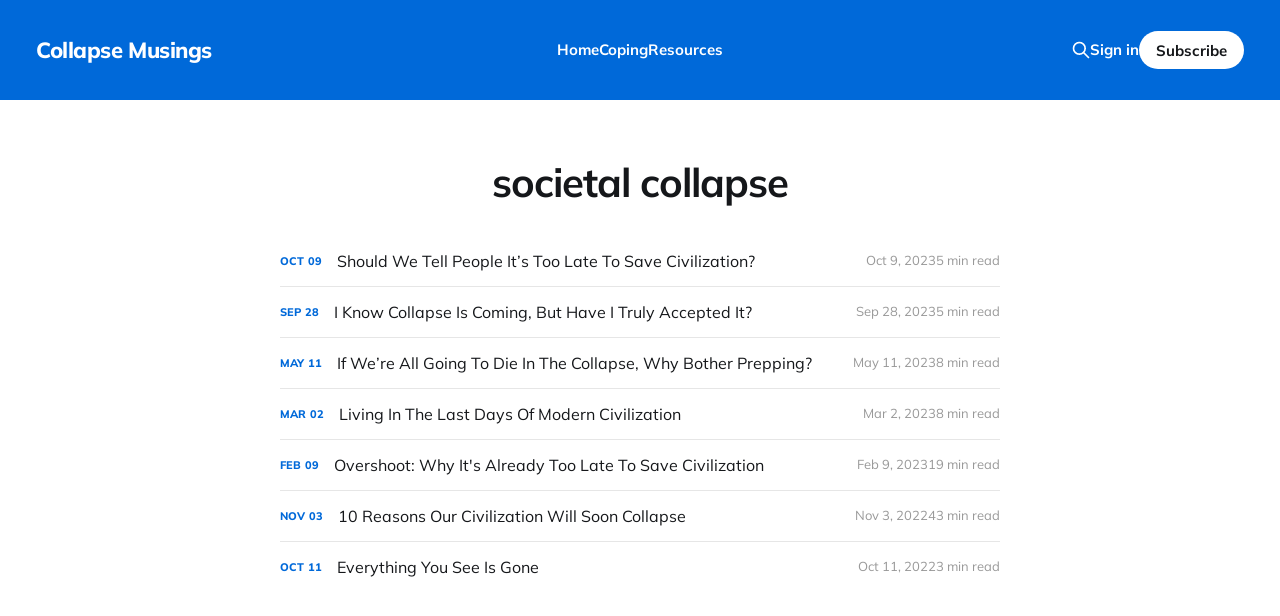

--- FILE ---
content_type: text/html; charset=utf-8
request_url: https://www.collapsemusings.com/tag/societal-collapse/
body_size: 4800
content:
<!DOCTYPE html>
<html lang="en">

<head>
    <meta charset="utf-8">
    <meta name="viewport" content="width=device-width, initial-scale=1">
    <title>societal collapse - Collapse Musings</title>

    <link rel="stylesheet" href="https://www.collapsemusings.com/assets/built/screen.css?v=71c401c24b">

    <link rel="icon" href="https://www.collapsemusings.com/content/images/size/w256h256/format/jpeg/2023/10/profile-icon.jpg" type="image/jpeg">
    <link rel="canonical" href="https://www.collapsemusings.com/tag/societal-collapse/">
    <meta name="referrer" content="no-referrer-when-downgrade">
    
    <meta property="og:site_name" content="Collapse Musings">
    <meta property="og:type" content="website">
    <meta property="og:title" content="societal collapse - Collapse Musings">
    <meta property="og:url" content="https://www.collapsemusings.com/tag/societal-collapse/">
    <meta property="og:image" content="https://www.collapsemusings.com/content/images/size/w1200/2023/10/watching-civilization-collapse.jpeg">
    <meta property="article:publisher" content="https://www.facebook.com/ghost">
    <meta name="twitter:card" content="summary_large_image">
    <meta name="twitter:title" content="societal collapse - Collapse Musings">
    <meta name="twitter:url" content="https://www.collapsemusings.com/tag/societal-collapse/">
    <meta name="twitter:image" content="https://www.collapsemusings.com/content/images/size/w1200/2023/10/watching-civilization-collapse.jpeg">
    <meta name="twitter:site" content="@ghost">
    <meta property="og:image:width" content="1200">
    <meta property="og:image:height" content="672">
    
    <script type="application/ld+json">
{
    "@context": "https://schema.org",
    "@type": "Series",
    "publisher": {
        "@type": "Organization",
        "name": "Collapse Musings",
        "url": "https://www.collapsemusings.com/",
        "logo": {
            "@type": "ImageObject",
            "url": "https://www.collapsemusings.com/content/images/size/w256h256/format/jpeg/2023/10/profile-icon.jpg",
            "width": 60,
            "height": 60
        }
    },
    "url": "https://www.collapsemusings.com/tag/societal-collapse/",
    "name": "societal collapse",
    "mainEntityOfPage": "https://www.collapsemusings.com/tag/societal-collapse/"
}
    </script>

    <meta name="generator" content="Ghost 6.13">
    <link rel="alternate" type="application/rss+xml" title="Collapse Musings" href="https://www.collapsemusings.com/rss/">
    <script defer src="https://cdn.jsdelivr.net/ghost/portal@~2.56/umd/portal.min.js" data-i18n="true" data-ghost="https://www.collapsemusings.com/" data-key="318096e20315d6117ddd942168" data-api="https://collapse-musings.ghost.io/ghost/api/content/" data-locale="en" crossorigin="anonymous"></script><style id="gh-members-styles">.gh-post-upgrade-cta-content,
.gh-post-upgrade-cta {
    display: flex;
    flex-direction: column;
    align-items: center;
    font-family: -apple-system, BlinkMacSystemFont, 'Segoe UI', Roboto, Oxygen, Ubuntu, Cantarell, 'Open Sans', 'Helvetica Neue', sans-serif;
    text-align: center;
    width: 100%;
    color: #ffffff;
    font-size: 16px;
}

.gh-post-upgrade-cta-content {
    border-radius: 8px;
    padding: 40px 4vw;
}

.gh-post-upgrade-cta h2 {
    color: #ffffff;
    font-size: 28px;
    letter-spacing: -0.2px;
    margin: 0;
    padding: 0;
}

.gh-post-upgrade-cta p {
    margin: 20px 0 0;
    padding: 0;
}

.gh-post-upgrade-cta small {
    font-size: 16px;
    letter-spacing: -0.2px;
}

.gh-post-upgrade-cta a {
    color: #ffffff;
    cursor: pointer;
    font-weight: 500;
    box-shadow: none;
    text-decoration: underline;
}

.gh-post-upgrade-cta a:hover {
    color: #ffffff;
    opacity: 0.8;
    box-shadow: none;
    text-decoration: underline;
}

.gh-post-upgrade-cta a.gh-btn {
    display: block;
    background: #ffffff;
    text-decoration: none;
    margin: 28px 0 0;
    padding: 8px 18px;
    border-radius: 4px;
    font-size: 16px;
    font-weight: 600;
}

.gh-post-upgrade-cta a.gh-btn:hover {
    opacity: 0.92;
}</style>
    <script defer src="https://cdn.jsdelivr.net/ghost/sodo-search@~1.8/umd/sodo-search.min.js" data-key="318096e20315d6117ddd942168" data-styles="https://cdn.jsdelivr.net/ghost/sodo-search@~1.8/umd/main.css" data-sodo-search="https://collapse-musings.ghost.io/" data-locale="en" crossorigin="anonymous"></script>
    
    <link href="https://www.collapsemusings.com/webmentions/receive/" rel="webmention">
    <script defer src="/public/cards.min.js?v=71c401c24b"></script>
    <link rel="stylesheet" type="text/css" href="/public/cards.min.css?v=71c401c24b">
    <script defer src="/public/comment-counts.min.js?v=71c401c24b" data-ghost-comments-counts-api="https://www.collapsemusings.com/members/api/comments/counts/"></script>
    <script defer src="/public/member-attribution.min.js?v=71c401c24b"></script>
    <script defer src="/public/ghost-stats.min.js?v=71c401c24b" data-stringify-payload="false" data-datasource="analytics_events" data-storage="localStorage" data-host="https://www.collapsemusings.com/.ghost/analytics/api/v1/page_hit"  tb_site_uuid="4367fb34-7cde-41ea-a2ad-e5881ba64d64" tb_post_uuid="undefined" tb_post_type="null" tb_member_uuid="undefined" tb_member_status="undefined"></script><style>:root {--ghost-accent-color: #0069d9;}</style>
</head>

<body class="tag-template tag-societal-collapse is-head-left-logo is-head-brand">
<div class="site">

    <header id="gh-head" class="gh-head gh-outer">
        <div class="gh-head-inner">
            <div class="gh-head-brand">
                <div class="gh-head-brand-wrapper">
                    <a class="gh-head-logo" href="https://www.collapsemusings.com">
                            Collapse Musings
                    </a>
                </div>
                <button class="gh-search gh-icon-btn" aria-label="Search this site" data-ghost-search><svg xmlns="http://www.w3.org/2000/svg" fill="none" viewBox="0 0 24 24" stroke="currentColor" stroke-width="2" width="20" height="20"><path stroke-linecap="round" stroke-linejoin="round" d="M21 21l-6-6m2-5a7 7 0 11-14 0 7 7 0 0114 0z"></path></svg></button>
                <button class="gh-burger"></button>
            </div>

            <nav class="gh-head-menu">
                <ul class="nav">
    <li class="nav-home"><a href="https://www.collapsemusings.com/">Home</a></li>
    <li class="nav-coping"><a href="https://www.collapsemusings.com/coping-with-collapse/">Coping</a></li>
    <li class="nav-resources"><a href="https://www.collapsemusings.com/collapse-resources/">Resources</a></li>
</ul>

            </nav>

            <div class="gh-head-actions">
                    <button class="gh-search gh-icon-btn" aria-label="Search this site" data-ghost-search><svg xmlns="http://www.w3.org/2000/svg" fill="none" viewBox="0 0 24 24" stroke="currentColor" stroke-width="2" width="20" height="20"><path stroke-linecap="round" stroke-linejoin="round" d="M21 21l-6-6m2-5a7 7 0 11-14 0 7 7 0 0114 0z"></path></svg></button>
                    <div class="gh-head-members">
                                <a class="gh-head-link" href="#/portal/signin" data-portal="signin">Sign in</a>
                                <a class="gh-head-btn gh-btn gh-primary-btn" href="#/portal/signup" data-portal="signup">Subscribe</a>
                    </div>
            </div>
        </div>
    </header>


    <div class="site-content">
        
<main class="site-main">

    <section class="taxonomy">


        <header class="single-header gh-canvas">
            <h1 class="single-title">societal collapse</h1>
        </header>

    </section>

    <div class="post-feed gh-feed gh-canvas">
            <article class="feed post tag-collapse tag-climate-change tag-biodiversity-loss tag-overshoot tag-societal-collapse tag-climate-doomer" data-month="October 2023">

    <div class="feed-calendar">
        <div class="feed-calendar-month">
            Oct
        </div>
        <div class="feed-calendar-day">
            09
        </div>
    </div>

        <div class="feed-image u-placeholder rectangle">
                <img
                    class="u-object-fit"
                    srcset="/content/images/size/w400/wordpress/apocalyptic-city-overgrown-with-vegetation.jpeg 400w,
/content/images/size/w750/wordpress/apocalyptic-city-overgrown-with-vegetation.jpeg 750w,
/content/images/size/w960/wordpress/apocalyptic-city-overgrown-with-vegetation.jpeg 960w,
/content/images/size/w1140/wordpress/apocalyptic-city-overgrown-with-vegetation.jpeg 1140w"
                    sizes="(min-width: 576px) 160px, 90vw"
                    src="/content/images/size/w750/wordpress/apocalyptic-city-overgrown-with-vegetation.jpeg"
                    alt="Apocalyptic City Overgrown With Vegetation"
                    loading="lazy"
                >
        </div>

    <div class="feed-wrapper">
        <h2 class="feed-title">Should We Tell People It’s Too Late To Save Civilization?</h2>
            <div class="feed-excerpt">Civilization is definitely going to collapse in the near future, but will telling people only make the problem worse?</div>
        <div class="feed-right">
            <time class="feed-date" datetime="2023-10-09">
                Oct 9, 2023
            </time>
            <div class="feed-visibility feed-visibility-public">
                <svg class="icon" xmlns="http://www.w3.org/2000/svg" viewBox="0 0 32 32">
    <path d="M16 23.027L24.24 28l-2.187-9.373 7.28-6.307-9.587-.827-3.747-8.827-3.747 8.827-9.587.827 7.267 6.307L7.759 28l8.24-4.973z"></path>
</svg>            </div>
                <div class="feed-length">
                    5 min read
                </div>
                <script
    data-ghost-comment-count="65315cb8227c93000152afd3"
    data-ghost-comment-count-empty=""
    data-ghost-comment-count-singular="comment"
    data-ghost-comment-count-plural="comments"
    data-ghost-comment-count-tag="div"
    data-ghost-comment-count-class-name="feed-comments"
    data-ghost-comment-count-autowrap="true"
>
</script>
            <div class="feed-icon">
                <svg class="icon" xmlns="http://www.w3.org/2000/svg" viewBox="0 0 32 32">
    <path d="M11.453 22.107L17.56 16l-6.107-6.12L13.333 8l8 8-8 8-1.88-1.893z"></path>
</svg>            </div>
        </div>
    </div>

    <a class="u-permalink" href="/should-we-tell-people-its-too-late-to-save-civilization/" aria-label="Should We Tell People It’s Too Late To Save Civilization?"></a>

</article>            <article class="feed post tag-collapse-acceptance tag-collapse-aware tag-preparedness tag-societal-collapse tag-collapse" data-month="September 2023">

    <div class="feed-calendar">
        <div class="feed-calendar-month">
            Sep
        </div>
        <div class="feed-calendar-day">
            28
        </div>
    </div>

        <div class="feed-image u-placeholder rectangle">
                <img
                    class="u-object-fit"
                    srcset="/content/images/size/w400/wordpress/beautiful-calm-lake-in-the-fall.jpeg 400w,
/content/images/size/w750/wordpress/beautiful-calm-lake-in-the-fall.jpeg 750w,
/content/images/size/w960/wordpress/beautiful-calm-lake-in-the-fall.jpeg 960w,
/content/images/size/w1140/wordpress/beautiful-calm-lake-in-the-fall.jpeg 1140w"
                    sizes="(min-width: 576px) 160px, 90vw"
                    src="/content/images/size/w750/wordpress/beautiful-calm-lake-in-the-fall.jpeg"
                    alt="Beautiful Calm Lake in The Fall"
                    loading="lazy"
                >
        </div>

    <div class="feed-wrapper">
        <h2 class="feed-title">I Know Collapse Is Coming, But Have I Truly Accepted It?</h2>
            <div class="feed-excerpt">I&#39;ve been preparing for the collapse, but I recently realized that I&#39;ll never be fully prepared, and I&#39;m okay with that.</div>
        <div class="feed-right">
            <time class="feed-date" datetime="2023-09-28">
                Sep 28, 2023
            </time>
            <div class="feed-visibility feed-visibility-public">
                <svg class="icon" xmlns="http://www.w3.org/2000/svg" viewBox="0 0 32 32">
    <path d="M16 23.027L24.24 28l-2.187-9.373 7.28-6.307-9.587-.827-3.747-8.827-3.747 8.827-9.587.827 7.267 6.307L7.759 28l8.24-4.973z"></path>
</svg>            </div>
                <div class="feed-length">
                    5 min read
                </div>
                <script
    data-ghost-comment-count="65315cb8227c93000152afcf"
    data-ghost-comment-count-empty=""
    data-ghost-comment-count-singular="comment"
    data-ghost-comment-count-plural="comments"
    data-ghost-comment-count-tag="div"
    data-ghost-comment-count-class-name="feed-comments"
    data-ghost-comment-count-autowrap="true"
>
</script>
            <div class="feed-icon">
                <svg class="icon" xmlns="http://www.w3.org/2000/svg" viewBox="0 0 32 32">
    <path d="M11.453 22.107L17.56 16l-6.107-6.12L13.333 8l8 8-8 8-1.88-1.893z"></path>
</svg>            </div>
        </div>
    </div>

    <a class="u-permalink" href="/i-know-collapse-is-coming-but-have-i-truly-accepted-it/" aria-label="I Know Collapse Is Coming, But Have I Truly Accepted It?"></a>

</article>            <article class="feed post tag-preparedness tag-collapse tag-prepping tag-societal-collapse" data-month="May 2023">

    <div class="feed-calendar">
        <div class="feed-calendar-month">
            May
        </div>
        <div class="feed-calendar-day">
            11
        </div>
    </div>

        <div class="feed-image u-placeholder rectangle">
                <img
                    class="u-object-fit"
                    srcset="/content/images/size/w400/2023/10/destroyed-city-street.jpeg 400w,
/content/images/size/w750/2023/10/destroyed-city-street.jpeg 750w,
/content/images/size/w960/2023/10/destroyed-city-street.jpeg 960w,
/content/images/size/w1140/2023/10/destroyed-city-street.jpeg 1140w"
                    sizes="(min-width: 576px) 160px, 90vw"
                    src="/content/images/size/w750/2023/10/destroyed-city-street.jpeg"
                    alt="If We’re All Going To Die In The Collapse, Why Bother Prepping?"
                    loading="lazy"
                >
        </div>

    <div class="feed-wrapper">
        <h2 class="feed-title">If We’re All Going To Die In The Collapse, Why Bother Prepping?</h2>
            <div class="feed-excerpt">If we&#39;re all going to die from the collapse of civilization, then should we even bother prepping? The answer is yes, and here&#39;s why.</div>
        <div class="feed-right">
            <time class="feed-date" datetime="2023-05-11">
                May 11, 2023
            </time>
            <div class="feed-visibility feed-visibility-public">
                <svg class="icon" xmlns="http://www.w3.org/2000/svg" viewBox="0 0 32 32">
    <path d="M16 23.027L24.24 28l-2.187-9.373 7.28-6.307-9.587-.827-3.747-8.827-3.747 8.827-9.587.827 7.267 6.307L7.759 28l8.24-4.973z"></path>
</svg>            </div>
                <div class="feed-length">
                    8 min read
                </div>
                <script
    data-ghost-comment-count="653314c2d75f2f0001ad8dc1"
    data-ghost-comment-count-empty=""
    data-ghost-comment-count-singular="comment"
    data-ghost-comment-count-plural="comments"
    data-ghost-comment-count-tag="div"
    data-ghost-comment-count-class-name="feed-comments"
    data-ghost-comment-count-autowrap="true"
>
</script>
            <div class="feed-icon">
                <svg class="icon" xmlns="http://www.w3.org/2000/svg" viewBox="0 0 32 32">
    <path d="M11.453 22.107L17.56 16l-6.107-6.12L13.333 8l8 8-8 8-1.88-1.893z"></path>
</svg>            </div>
        </div>
    </div>

    <a class="u-permalink" href="/if-were-all-going-to-die-in-the-collapse-why-bother-prepping/" aria-label="If We’re All Going To Die In The Collapse, Why Bother Prepping?"></a>

</article>            <article class="feed post tag-collapse tag-civilization tag-collapse-of-civilization tag-last-days tag-societal-collapse" data-month="March 2023">

    <div class="feed-calendar">
        <div class="feed-calendar-month">
            Mar
        </div>
        <div class="feed-calendar-day">
            02
        </div>
    </div>

        <div class="feed-image u-placeholder rectangle">
                <img
                    class="u-object-fit"
                    srcset="/content/images/size/w400/wordpress/2023/03/watching-last-days-of-civilization.jpeg 400w,
/content/images/size/w750/wordpress/2023/03/watching-last-days-of-civilization.jpeg 750w,
/content/images/size/w960/wordpress/2023/03/watching-last-days-of-civilization.jpeg 960w,
/content/images/size/w1140/wordpress/2023/03/watching-last-days-of-civilization.jpeg 1140w"
                    sizes="(min-width: 576px) 160px, 90vw"
                    src="/content/images/size/w750/wordpress/2023/03/watching-last-days-of-civilization.jpeg"
                    alt="Watching Last Days of Civilization"
                    loading="lazy"
                >
        </div>

    <div class="feed-wrapper">
        <h2 class="feed-title">Living In The Last Days Of Modern Civilization</h2>
            <div class="feed-excerpt">When I was a Christian, I believed we were living in the last days. I still do, but for different reasons.</div>
        <div class="feed-right">
            <time class="feed-date" datetime="2023-03-02">
                Mar 2, 2023
            </time>
            <div class="feed-visibility feed-visibility-public">
                <svg class="icon" xmlns="http://www.w3.org/2000/svg" viewBox="0 0 32 32">
    <path d="M16 23.027L24.24 28l-2.187-9.373 7.28-6.307-9.587-.827-3.747-8.827-3.747 8.827-9.587.827 7.267 6.307L7.759 28l8.24-4.973z"></path>
</svg>            </div>
                <div class="feed-length">
                    8 min read
                </div>
                <script
    data-ghost-comment-count="65315cb8227c93000152afc4"
    data-ghost-comment-count-empty=""
    data-ghost-comment-count-singular="comment"
    data-ghost-comment-count-plural="comments"
    data-ghost-comment-count-tag="div"
    data-ghost-comment-count-class-name="feed-comments"
    data-ghost-comment-count-autowrap="true"
>
</script>
            <div class="feed-icon">
                <svg class="icon" xmlns="http://www.w3.org/2000/svg" viewBox="0 0 32 32">
    <path d="M11.453 22.107L17.56 16l-6.107-6.12L13.333 8l8 8-8 8-1.88-1.893z"></path>
</svg>            </div>
        </div>
    </div>

    <a class="u-permalink" href="/living-in-the-last-days-of-modern-civilization/" aria-label="Living In The Last Days Of Modern Civilization"></a>

</article>            <article class="feed post tag-overshoot tag-civilization tag-collapse tag-collapse-of-civilization tag-societal-collapse featured" data-month="February 2023">

    <div class="feed-calendar">
        <div class="feed-calendar-month">
            Feb
        </div>
        <div class="feed-calendar-day">
            09
        </div>
    </div>

        <div class="feed-image u-placeholder rectangle">
                <img
                    class="u-object-fit"
                    srcset="/content/images/size/w400/wordpress/2023/10/overshoot-city-after-the-collapse.jpg 400w,
/content/images/size/w750/wordpress/2023/10/overshoot-city-after-the-collapse.jpg 750w,
/content/images/size/w960/wordpress/2023/10/overshoot-city-after-the-collapse.jpg 960w,
/content/images/size/w1140/wordpress/2023/10/overshoot-city-after-the-collapse.jpg 1140w"
                    sizes="(min-width: 576px) 160px, 90vw"
                    src="/content/images/size/w750/wordpress/2023/10/overshoot-city-after-the-collapse.jpg"
                    alt="Overshoot - City After The Collapse"
                    loading="lazy"
                >
        </div>

    <div class="feed-wrapper">
        <h2 class="feed-title">Overshoot: Why It&#x27;s Already Too Late To Save Civilization</h2>
            <div class="feed-excerpt">Now that humans have overshot the carrying capacity of the planet, collapse is inevitable no matter what we do.</div>
        <div class="feed-right">
            <time class="feed-date" datetime="2023-02-09">
                Feb 9, 2023
            </time>
            <div class="feed-visibility feed-visibility-public">
                <svg class="icon" xmlns="http://www.w3.org/2000/svg" viewBox="0 0 32 32">
    <path d="M16 23.027L24.24 28l-2.187-9.373 7.28-6.307-9.587-.827-3.747-8.827-3.747 8.827-9.587.827 7.267 6.307L7.759 28l8.24-4.973z"></path>
</svg>            </div>
                <div class="feed-length">
                    19 min read
                </div>
                <script
    data-ghost-comment-count="65315cb8227c93000152afc3"
    data-ghost-comment-count-empty=""
    data-ghost-comment-count-singular="comment"
    data-ghost-comment-count-plural="comments"
    data-ghost-comment-count-tag="div"
    data-ghost-comment-count-class-name="feed-comments"
    data-ghost-comment-count-autowrap="true"
>
</script>
            <div class="feed-icon">
                <svg class="icon" xmlns="http://www.w3.org/2000/svg" viewBox="0 0 32 32">
    <path d="M11.453 22.107L17.56 16l-6.107-6.12L13.333 8l8 8-8 8-1.88-1.893z"></path>
</svg>            </div>
        </div>
    </div>

    <a class="u-permalink" href="/overshoot-why-its-already-too-late-to-save-civilization/" aria-label="Overshoot: Why It&#x27;s Already Too Late To Save Civilization"></a>

</article>            <article class="feed post tag-collapse tag-collapse-of-civilization tag-overshoot tag-societal-collapse" data-month="November 2022">

    <div class="feed-calendar">
        <div class="feed-calendar-month">
            Nov
        </div>
        <div class="feed-calendar-day">
            03
        </div>
    </div>

        <div class="feed-image u-placeholder rectangle">
                <img
                    class="u-object-fit"
                    srcset="/content/images/size/w400/wordpress/2023/10/destroyed-city-after-the-collapse.jpeg 400w,
/content/images/size/w750/wordpress/2023/10/destroyed-city-after-the-collapse.jpeg 750w,
/content/images/size/w960/wordpress/2023/10/destroyed-city-after-the-collapse.jpeg 960w,
/content/images/size/w1140/wordpress/2023/10/destroyed-city-after-the-collapse.jpeg 1140w"
                    sizes="(min-width: 576px) 160px, 90vw"
                    src="/content/images/size/w750/wordpress/2023/10/destroyed-city-after-the-collapse.jpeg"
                    alt="Destroyed City After The Collapse"
                    loading="lazy"
                >
        </div>

    <div class="feed-wrapper">
        <h2 class="feed-title">10 Reasons Our Civilization Will Soon Collapse</h2>
            <div class="feed-excerpt">There are many reasons civilization is going to collapse, but here&#39;s the top 10, and they all have something in common.</div>
        <div class="feed-right">
            <time class="feed-date" datetime="2022-11-03">
                Nov 3, 2022
            </time>
            <div class="feed-visibility feed-visibility-public">
                <svg class="icon" xmlns="http://www.w3.org/2000/svg" viewBox="0 0 32 32">
    <path d="M16 23.027L24.24 28l-2.187-9.373 7.28-6.307-9.587-.827-3.747-8.827-3.747 8.827-9.587.827 7.267 6.307L7.759 28l8.24-4.973z"></path>
</svg>            </div>
                <div class="feed-length">
                    43 min read
                </div>
                <script
    data-ghost-comment-count="65315cb8227c93000152afc2"
    data-ghost-comment-count-empty=""
    data-ghost-comment-count-singular="comment"
    data-ghost-comment-count-plural="comments"
    data-ghost-comment-count-tag="div"
    data-ghost-comment-count-class-name="feed-comments"
    data-ghost-comment-count-autowrap="true"
>
</script>
            <div class="feed-icon">
                <svg class="icon" xmlns="http://www.w3.org/2000/svg" viewBox="0 0 32 32">
    <path d="M11.453 22.107L17.56 16l-6.107-6.12L13.333 8l8 8-8 8-1.88-1.893z"></path>
</svg>            </div>
        </div>
    </div>

    <a class="u-permalink" href="/10-reasons-our-civilization-will-soon-collapse/" aria-label="10 Reasons Our Civilization Will Soon Collapse"></a>

</article>            <article class="feed post tag-collapse tag-doomsday tag-end-of-the-world tag-sarah-connor tag-societal-collapse tag-terminator" data-month="October 2022">

    <div class="feed-calendar">
        <div class="feed-calendar-month">
            Oct
        </div>
        <div class="feed-calendar-day">
            11
        </div>
    </div>

        <div class="feed-image u-placeholder rectangle">
                <img
                    class="u-object-fit"
                    srcset="/content/images/size/w400/wordpress/2023/10/city-underwater.jpg 400w,
/content/images/size/w750/wordpress/2023/10/city-underwater.jpg 750w,
/content/images/size/w960/wordpress/2023/10/city-underwater.jpg 960w,
/content/images/size/w1140/wordpress/2023/10/city-underwater.jpg 1140w"
                    sizes="(min-width: 576px) 160px, 90vw"
                    src="/content/images/size/w750/wordpress/2023/10/city-underwater.jpg"
                    alt="City Underwater"
                    loading="lazy"
                >
        </div>

    <div class="feed-wrapper">
        <h2 class="feed-title">Everything You See Is Gone</h2>
            <div class="feed-excerpt">Sarah Connor believed everything around her would soon be gone, and I can relate.</div>
        <div class="feed-right">
            <time class="feed-date" datetime="2022-10-11">
                Oct 11, 2022
            </time>
            <div class="feed-visibility feed-visibility-public">
                <svg class="icon" xmlns="http://www.w3.org/2000/svg" viewBox="0 0 32 32">
    <path d="M16 23.027L24.24 28l-2.187-9.373 7.28-6.307-9.587-.827-3.747-8.827-3.747 8.827-9.587.827 7.267 6.307L7.759 28l8.24-4.973z"></path>
</svg>            </div>
                <div class="feed-length">
                    3 min read
                </div>
                <script
    data-ghost-comment-count="65315cb8227c93000152afc1"
    data-ghost-comment-count-empty=""
    data-ghost-comment-count-singular="comment"
    data-ghost-comment-count-plural="comments"
    data-ghost-comment-count-tag="div"
    data-ghost-comment-count-class-name="feed-comments"
    data-ghost-comment-count-autowrap="true"
>
</script>
            <div class="feed-icon">
                <svg class="icon" xmlns="http://www.w3.org/2000/svg" viewBox="0 0 32 32">
    <path d="M11.453 22.107L17.56 16l-6.107-6.12L13.333 8l8 8-8 8-1.88-1.893z"></path>
</svg>            </div>
        </div>
    </div>

    <a class="u-permalink" href="/everything-you-see-is-gone/" aria-label="Everything You See Is Gone"></a>

</article>    </div>

    <nav class="load-more">
    <button class="button button-secondary gh-loadmore">Load more</button>
</nav>

</main>
    </div>

    <footer class="gh-foot gh-outer">
        <div class="gh-foot-inner gh-inner">
            <div class="gh-copyright">
                Collapse Musings © 2026
            </div>
                <nav class="gh-foot-menu">
                    <ul class="nav">
    <li class="nav-sign-up"><a href="#/portal/">Sign up</a></li>
</ul>

                </nav>
            <div class="gh-powered-by">
                <a href="https://ghost.org/" target="_blank" rel="noopener">Powered by Ghost</a>
            </div>
        </div>
    </footer>

</div>


<script>
    if (document.body.classList.contains('with-full-cover') && (/Android|webOS|iPhone|iPad|iPod|BlackBerry/i.test(navigator.platform))) {
        document.getElementsByClassName('cover')[0].style.height = window.innerHeight + 'px';
    }
</script>

<script src="https://www.collapsemusings.com/assets/built/main.min.js?v=71c401c24b"></script>



</body>
</html>